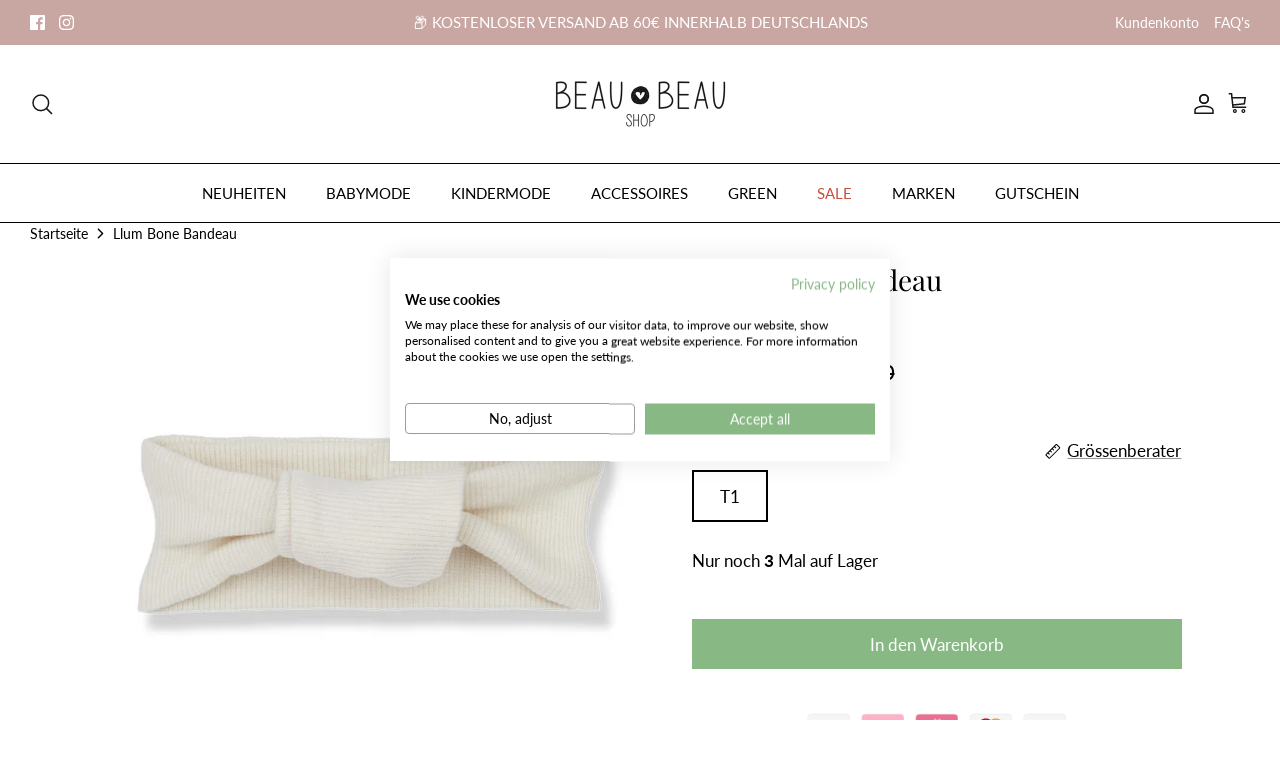

--- FILE ---
content_type: text/html; charset=UTF-8
request_url: https://cwvbooster.kirklandapps.com/optimize/541
body_size: 734
content:
document.addEventListener('DOMContentLoaded', function() {
    var existingElement = document.getElementById('aria-screenreader');
    if (existingElement) {
        var newElement = existingElement.cloneNode(true);
        var computedStyle = window.getComputedStyle(existingElement);

        newElement.style.width = (parseFloat(computedStyle.width) * 2) + 'px';
        newElement.style.height = (parseFloat(computedStyle.height) * 2) + 'px';
        newElement.id = 'aria-screenreader2';

        existingElement.parentNode.insertBefore(newElement, existingElement.nextSibling);
        existingElement.remove();
        document.body.style.position = 'relative';
        document.body.style.top = '10px';
        setTimeout(function() {
            document.body.style.top = '0px';
        }, 0);
    }
});

const t = ["mouseover", "keydown", "touchmove", "touchstart", "load"];
var perfEntries = performance.getEntriesByType("navigation");
function e() {
    spdnx.terminate(), observer.disconnect(), ev(), t.forEach(function(t) {
        window.removeEventListener(t, e, {
            passive: !0
        })
    }), n()
}

function seq(t, e, n) {
    void 0 === n && (n = 0), t[n](function() {
        ++n === t.length ? e() : seq(t, e, n)
    })
}

function u() {
    if(perfEntries[0]["loadEventEnd"] > 0) {
    console.log('u=1');
    var t = document.createEvent("Event");
    t.initEvent("DOMContentLoaded", !0, !0), window.dispatchEvent(t), document.dispatchEvent(t);
    var e = document.createEvent("Event");
    e.initEvent("readystatechange", !0, !0), window.dispatchEvent(e), document.dispatchEvent(e);
    var n = document.createEvent("Event");
    n.initEvent("load", !0, !0), window.dispatchEvent(n), document.dispatchEvent(n);
    var i = document.createEvent("Event"); 
    i.initEvent("show", !0, !0), window.dispatchEvent(i), document.dispatchEvent(i);
    var c = window.document.createEvent("UIEvents");
    c.initUIEvent("resize", !0, !0, window, 0), window.dispatchEvent(c), document.dispatchEvent(c)
    }
}

function spdni(t, e) {
    var n = document.createElement("script");
    n.type = "text/javascript", t.src ? (n.onload = e, n.onerror = e, n.src = t.src, n.id = t.id, n.async=false, Object.assign(n.dataset, t.dataset)) : (n.textContent = t.innerText, n.id = t.id, n.async=false, Object.assign(n.dataset, t.dataset)), t.parentNode.removeChild(t), document.body.appendChild(n), t.src || e()
}

function n() {
    var t = document.querySelectorAll("script"),
        e = [];
    [].forEach.call(t, function(t) {
        "text/spdnscript" == t.getAttribute("type") && e.push(function(e) {
            spdni(t, e)
        })
    }), seq(e, u)
}

function ev() {
    if (perfEntries[0]["loadEventEnd"] > 0 && typeof document.removeEventListeners !== "undefined") {
        console.log('ev=1');
        document.removeEventListeners('DOMContentLoaded');
        document.removeEventListeners('load');
    }
}
t.forEach(function(t) {
    window.addEventListener(t, e, {
        passive: !0
    })
});

--- FILE ---
content_type: text/css
request_url: https://css.twik.io/604747c6d048d.css
body_size: 560
content:
.product-list--per-row-4 DIV.product-block,#gf-products>DIV.product-block,#main-nav .navigation__tier-1>LI:nth-of-type(2)>DIV>DIV>UL,#main-nav .navigation__tier-1>LI:nth-of-type(3)>DIV>DIV>UL,#main-nav .navigation__tier-1>LI:nth-of-type(4)>DIV>DIV>UL,#main-nav .navigation__tier-1>LI:nth-of-type(6)>DIV>DIV>UL,.mobile-navigation-drawer .navigation__tier-1>LI:nth-of-type(2)>DIV>DIV>UL,.mobile-navigation-drawer .navigation__tier-1>LI:nth-of-type(3)>DIV>DIV>UL,.mobile-navigation-drawer .navigation__tier-1>LI:nth-of-type(4)>DIV>DIV>UL,.mobile-navigation-drawer .navigation__tier-1>LI:nth-of-type(6)>DIV>DIV>UL{color: transparent !important; opacity: 0 !important; visibility: hidden !important;}

--- FILE ---
content_type: text/css
request_url: https://www.beaubeau-shop.de/cdn/shop/t/21/assets/flits_custom.css?v=133881370446091440291653069945
body_size: -641
content:
/*# sourceMappingURL=/cdn/shop/t/21/assets/flits_custom.css.map?v=133881370446091440291653069945 */


--- FILE ---
content_type: text/javascript
request_url: https://www.beaubeau-shop.de/cdn/shop/t/21/assets/flits_custom.js?v=45814961254187116041653069950
body_size: -512
content:
(function(Flits2){Flits2.Metafields.IS_SOCIAL_LOGIN_PAID&&Flits2.Metafields.IS_SOCIAL_LOGIN_ENABLE&&Flits2.LoadStyleScript("socialLoginJs",window.flitsObjects.allCssJs.socialLoginJs.url)})(Flits);
//# sourceMappingURL=/cdn/shop/t/21/assets/flits_custom.js.map?v=45814961254187116041653069950


--- FILE ---
content_type: text/javascript
request_url: https://www.beaubeau-shop.de/cdn/shop/t/21/assets/candyrack-config.js?v=128743589354287189111682078680
body_size: -708
content:
CANDYRACK_DOCUMENT_LISTENER = true;
